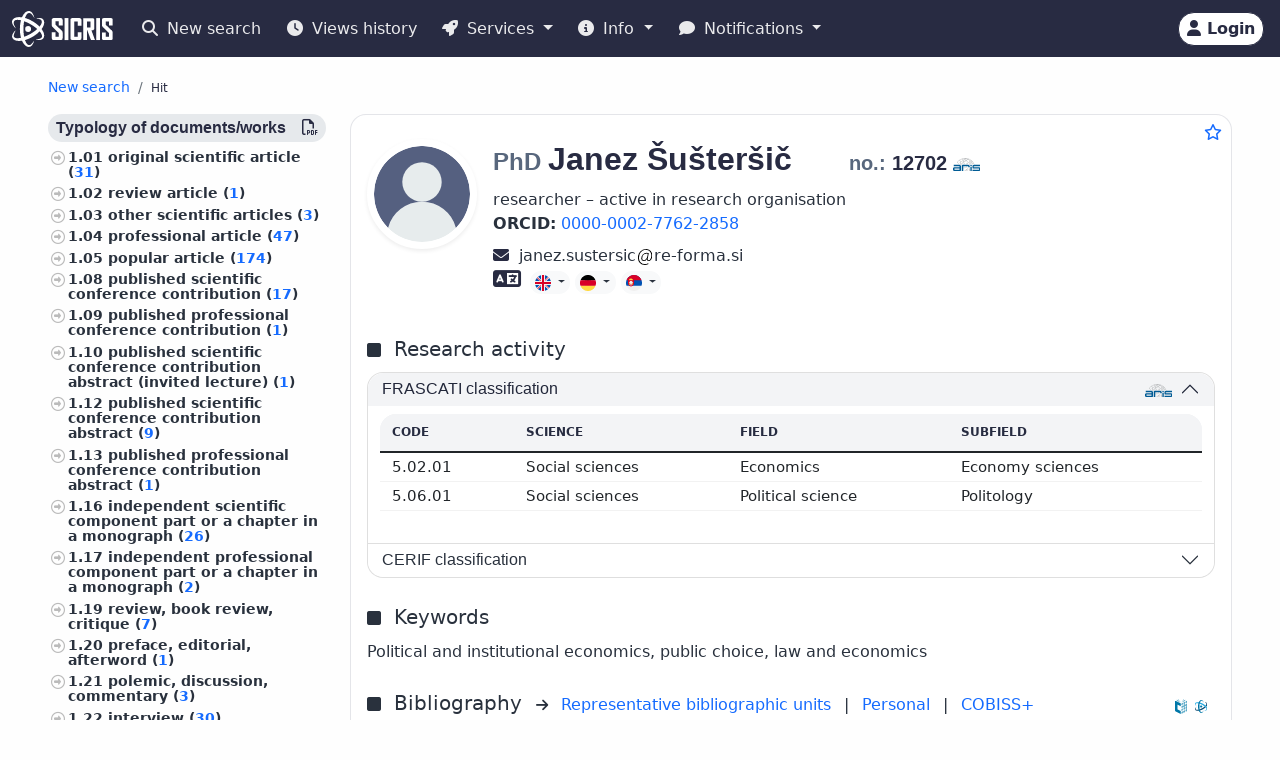

--- FILE ---
content_type: text/html;charset=UTF-8
request_url: https://cris.cobiss.net/ecris/si/en/researcher/aside/7833
body_size: 2631
content:







<div class="publications-js" data-count="488">

  
    

    
      

        

      

        
          

          
            <a href="https://home.izum.si/COBISS/bibliografije/Tipologija_eng.pdf" target="_blank" rel="noopener">
              <h6 class="bg-gray-400-light py-1 px-2 rounded">
                Typology of documents/works
                <span class="float_right">
                  <i class="far fa-file-pdf" title="PDF" aria-hidden="true"></i>
                </span>
              </h6>
            </a>
          

          

          <ul class="custom-1">
            
              
              
              

              
                <li>
                  
                    
                      1.01
                      <a href="https://cris.cobiss.net/ecris/si/en/biblio?q=as%3D(12702)%20and%20td%3D(1.01)">
                        original scientific article (<span class="link-colored">31</span>)
                      </a>
                    
                    
                  
                </li>
              

              

            
              
              
              

              
                <li>
                  
                    
                      1.02
                      <a href="https://cris.cobiss.net/ecris/si/en/biblio?q=as%3D(12702)%20and%20td%3D(1.02)">
                        review article (<span class="link-colored">1</span>)
                      </a>
                    
                    
                  
                </li>
              

              

            
              
              
              

              
                <li>
                  
                    
                      1.03
                      <a href="https://cris.cobiss.net/ecris/si/en/biblio?q=as%3D(12702)%20and%20td%3D(1.03)">
                        other scientific articles (<span class="link-colored">3</span>)
                      </a>
                    
                    
                  
                </li>
              

              

            
              
              
              

              
                <li>
                  
                    
                      1.04
                      <a href="https://cris.cobiss.net/ecris/si/en/biblio?q=as%3D(12702)%20and%20td%3D(1.04)">
                        professional article (<span class="link-colored">47</span>)
                      </a>
                    
                    
                  
                </li>
              

              

            
              
              
              

              
                <li>
                  
                    
                      1.05
                      <a href="https://cris.cobiss.net/ecris/si/en/biblio?q=as%3D(12702)%20and%20td%3D(1.05)">
                        popular article (<span class="link-colored">174</span>)
                      </a>
                    
                    
                  
                </li>
              

              

            
              
              
              

              
                <li>
                  
                    
                      1.08
                      <a href="https://cris.cobiss.net/ecris/si/en/biblio?q=as%3D(12702)%20and%20td%3D(1.08)">
                        published scientific conference contribution (<span class="link-colored">17</span>)
                      </a>
                    
                    
                  
                </li>
              

              

            
              
              
              

              
                <li>
                  
                    
                      1.09
                      <a href="https://cris.cobiss.net/ecris/si/en/biblio?q=as%3D(12702)%20and%20td%3D(1.09)">
                        published professional conference contribution (<span class="link-colored">1</span>)
                      </a>
                    
                    
                  
                </li>
              

              

            
              
              
              

              
                <li>
                  
                    
                      1.10
                      <a href="https://cris.cobiss.net/ecris/si/en/biblio?q=as%3D(12702)%20and%20td%3D(1.10)">
                        published scientific conference contribution abstract (invited lecture) (<span class="link-colored">1</span>)
                      </a>
                    
                    
                  
                </li>
              

              

            
              
              
              

              
                <li>
                  
                    
                      1.12
                      <a href="https://cris.cobiss.net/ecris/si/en/biblio?q=as%3D(12702)%20and%20td%3D(1.12)">
                        published scientific conference contribution abstract (<span class="link-colored">9</span>)
                      </a>
                    
                    
                  
                </li>
              

              

            
              
              
              

              
                <li>
                  
                    
                      1.13
                      <a href="https://cris.cobiss.net/ecris/si/en/biblio?q=as%3D(12702)%20and%20td%3D(1.13)">
                        published professional conference contribution abstract (<span class="link-colored">1</span>)
                      </a>
                    
                    
                  
                </li>
              

              

            
              
              
              

              
                <li>
                  
                    
                      1.16
                      <a href="https://cris.cobiss.net/ecris/si/en/biblio?q=as%3D(12702)%20and%20td%3D(1.16)">
                        independent scientific component part or a chapter in a monograph (<span class="link-colored">26</span>)
                      </a>
                    
                    
                  
                </li>
              

              

            
              
              
              

              
                <li>
                  
                    
                      1.17
                      <a href="https://cris.cobiss.net/ecris/si/en/biblio?q=as%3D(12702)%20and%20td%3D(1.17)">
                        independent professional component part or a chapter in a monograph (<span class="link-colored">2</span>)
                      </a>
                    
                    
                  
                </li>
              

              

            
              
              
              

              
                <li>
                  
                    
                      1.19
                      <a href="https://cris.cobiss.net/ecris/si/en/biblio?q=as%3D(12702)%20and%20td%3D(1.19)">
                        review, book review, critique (<span class="link-colored">7</span>)
                      </a>
                    
                    
                  
                </li>
              

              

            
              
              
              

              
                <li>
                  
                    
                      1.20
                      <a href="https://cris.cobiss.net/ecris/si/en/biblio?q=as%3D(12702)%20and%20td%3D(1.20)">
                        preface, editorial, afterword (<span class="link-colored">1</span>)
                      </a>
                    
                    
                  
                </li>
              

              

            
              
              
              

              
                <li>
                  
                    
                      1.21
                      <a href="https://cris.cobiss.net/ecris/si/en/biblio?q=as%3D(12702)%20and%20td%3D(1.21)">
                        polemic, discussion, commentary (<span class="link-colored">3</span>)
                      </a>
                    
                    
                  
                </li>
              

              

            
              
              
              

              
                <li>
                  
                    
                      1.22
                      <a href="https://cris.cobiss.net/ecris/si/en/biblio?q=as%3D(12702)%20and%20td%3D(1.22)">
                        interview (<span class="link-colored">30</span>)
                      </a>
                    
                    
                  
                </li>
              

              

            
              
              
              

              
                <li>
                  
                    
                      1.25
                      <a href="https://cris.cobiss.net/ecris/si/en/biblio?q=as%3D(12702)%20and%20td%3D(1.25)">
                        other component parts (<span class="link-colored">2</span>)
                      </a>
                    
                    
                  
                </li>
              

              

            
              
              
              

              
                <li>
                  
                    
                      2.01
                      <a href="https://cris.cobiss.net/ecris/si/en/biblio?q=as%3D(12702)%20and%20td%3D(2.01)">
                        scientific monograph (<span class="link-colored">13</span>)
                      </a>
                    
                    
                  
                </li>
              

              

            
              
              
              

              
                <li>
                  
                    
                      2.02
                      <a href="https://cris.cobiss.net/ecris/si/en/biblio?q=as%3D(12702)%20and%20td%3D(2.02)">
                        professional monograph (<span class="link-colored">22</span>)
                      </a>
                    
                    
                  
                </li>
              

              

            
              
              
              

              
                <li>
                  
                    
                      2.03
                      <a href="https://cris.cobiss.net/ecris/si/en/biblio?q=as%3D(12702)%20and%20td%3D(2.03)">
                        reviewed university, higher education or higher vocational education textbook (<span class="link-colored">2</span>)
                      </a>
                    
                    
                  
                </li>
              

              

            
              
              
              

              
                <li>
                  
                    
                      2.05
                      <a href="https://cris.cobiss.net/ecris/si/en/biblio?q=as%3D(12702)%20and%20td%3D(2.05)">
                        other educational material (<span class="link-colored">3</span>)
                      </a>
                    
                    
                  
                </li>
              

              

            
              
              
              

              
                <li>
                  
                    
                      2.08
                      <a href="https://cris.cobiss.net/ecris/si/en/biblio?q=as%3D(12702)%20and%20td%3D(2.08)">
                        doctoral dissertation (<span class="link-colored">5</span>)
                      </a>
                    
                    
                  
                </li>
              

              

            
              
              
              

              
                <li>
                  
                    
                      2.09
                      <a href="https://cris.cobiss.net/ecris/si/en/biblio?q=as%3D(12702)%20and%20td%3D(2.09)">
                        master's thesis (<span class="link-colored">7</span>)
                      </a>
                    
                    
                  
                </li>
              

              

            
              
              
              

              
                <li>
                  
                    
                      2.11
                      <a href="https://cris.cobiss.net/ecris/si/en/biblio?q=as%3D(12702)%20and%20td%3D(2.11)">
                        undergraduate thesis (<span class="link-colored">19</span>)
                      </a>
                    
                    
                  
                </li>
              

              

            
              
              
              

              
                <li>
                  
                    
                      2.12
                      <a href="https://cris.cobiss.net/ecris/si/en/biblio?q=as%3D(12702)%20and%20td%3D(2.12)">
                        final research report (<span class="link-colored">8</span>)
                      </a>
                    
                    
                  
                </li>
              

              

            
              
              
              

              
                <li>
                  
                    
                      2.13
                      <a href="https://cris.cobiss.net/ecris/si/en/biblio?q=as%3D(12702)%20and%20td%3D(2.13)">
                        treatise, preliminary study, study (<span class="link-colored">15</span>)
                      </a>
                    
                    
                  
                </li>
              

              

            
              
              
              

              
                <li>
                  
                    
                      2.14
                      <a href="https://cris.cobiss.net/ecris/si/en/biblio?q=as%3D(12702)%20and%20td%3D(2.14)">
                        project documentation (preliminary design, working design) (<span class="link-colored">5</span>)
                      </a>
                    
                    
                  
                </li>
              

              

            
              
              
              

              
                <li>
                  
                    
                      2.15
                      <a href="https://cris.cobiss.net/ecris/si/en/biblio?q=as%3D(12702)%20and%20td%3D(2.15)">
                        expertise, arbitration decision (<span class="link-colored">1</span>)
                      </a>
                    
                    
                  
                </li>
              

              

            
              
              
              

              
                <li>
                  
                    
                      2.19
                      <a href="https://cris.cobiss.net/ecris/si/en/biblio?q=as%3D(12702)%20and%20td%3D(2.19)">
                        radio or television broadcast, podcast, interview, press conference (<span class="link-colored">2</span>)
                      </a>
                    
                    
                  
                </li>
              

              

            
              
              
              

              
                <li>
                  
                    
                      2.25
                      <a href="https://cris.cobiss.net/ecris/si/en/biblio?q=as%3D(12702)%20and%20td%3D(2.25)">
                        other monographs and other completed works (<span class="link-colored">1</span>)
                      </a>
                    
                    
                  
                </li>
              

              

            
              
              
              

              
                <li>
                  
                    
                      2.30
                      <a href="https://cris.cobiss.net/ecris/si/en/biblio?q=as%3D(12702)%20and%20td%3D(2.30)">
                        proceedings of professional or unreviewed scientific conference contributions (<span class="link-colored">1</span>)
                      </a>
                    
                    
                  
                </li>
              

              

            
              
              
              

              
                <li>
                  
                    
                      2.31
                      <a href="https://cris.cobiss.net/ecris/si/en/biblio?q=as%3D(12702)%20and%20td%3D(2.31)">
                        proceedings of peer-reviewed scientific conference contributions (international and foreign conferences) (<span class="link-colored">2</span>)
                      </a>
                    
                    
                  
                </li>
              

              

            
              
              
              

              
                <li>
                  
                    
                      3.11
                      <a href="https://cris.cobiss.net/ecris/si/en/biblio?q=as%3D(12702)%20and%20td%3D(3.11)">
                        radio or television event (<span class="link-colored">1</span>)
                      </a>
                    
                    
                  
                </li>
              

              

            
              
              
              

              
                <li>
                  
                    
                      3.14
                      <a href="https://cris.cobiss.net/ecris/si/en/biblio?q=as%3D(12702)%20and%20td%3D(3.14)">
                        invited lecture at foreign university (<span class="link-colored">10</span>)
                      </a>
                    
                    
                  
                </li>
              

              

            
              
              
              

              
                <li>
                  
                    
                      3.15
                      <a href="https://cris.cobiss.net/ecris/si/en/biblio?q=as%3D(12702)%20and%20td%3D(3.15)">
                        unpublished conference contribution (<span class="link-colored">7</span>)
                      </a>
                    
                    
                  
                </li>
              

              

            
              
              
              

              
                <li>
                  
                    
                      3.16
                      <a href="https://cris.cobiss.net/ecris/si/en/biblio?q=as%3D(12702)%20and%20td%3D(3.16)">
                        unpublished invited conference lecture (<span class="link-colored">3</span>)
                      </a>
                    
                    
                  
                </li>
              

              

            
              
              
              

              
                <li>
                  
                    
                      3.25
                      <a href="https://cris.cobiss.net/ecris/si/en/biblio?q=as%3D(12702)%20and%20td%3D(3.25)">
                        other performed works (<span class="link-colored">5</span>)
                      </a>
                    
                    
                  
                </li>
              

              

            
          </ul>
        

      

        
          

          

          
            <h6 class="bg-gray-400-light py-1 px-2 rounded">Object</h6>
          

          <ul class="custom-1">
            
              
              
              

              

              
                <li>
                  
                    
                      <a href="https://cris.cobiss.net/ecris/si/en/biblio?q=as%3D(12702)%20and%20ucpex%3D(33000)">
                        economics, economic science (<span class="link-colored">188</span>)
                      </a>
                    
                    
                  
                </li>
              

            
              
              
              

              

              
                <li>
                  
                    
                      <a href="https://cris.cobiss.net/ecris/si/en/biblio?q=as%3D(12702)%20and%20ucpex%3D(33400)">
                        economy, economical policy, commercial systems, economic sectors (<span class="link-colored">78</span>)
                      </a>
                    
                    
                  
                </li>
              

            
              
              
              

              

              
                <li>
                  
                    
                      <a href="https://cris.cobiss.net/ecris/si/en/biblio?q=as%3D(12702)%20and%20ucpex%3D(32000)">
                        politics, political sciences (<span class="link-colored">68</span>)
                      </a>
                    
                    
                  
                </li>
              

            
              
              
              

              

              
                <li>
                  
                    
                      <a href="https://cris.cobiss.net/ecris/si/en/biblio?q=as%3D(12702)%20and%20ucpex%3D(33600)">
                        finance, taxes, banking (<span class="link-colored">46</span>)
                      </a>
                    
                    
                  
                </li>
              

            
              
              
              

              

              
                <li>
                  
                    
                      <a href="https://cris.cobiss.net/ecris/si/en/biblio?q=as%3D(12702)%20and%20ucpex%3D(34200)">
                        public law, constitutional law, administrative law, human rights (<span class="link-colored">28</span>)
                      </a>
                    
                    
                  
                </li>
              

            
              
              
              

              

              
                <li>
                  
                    
                      <a href="https://cris.cobiss.net/ecris/si/en/biblio?q=as%3D(12702)%20and%20ucpex%3D(37800)">
                        higher education, universities, academic studies (<span class="link-colored">22</span>)
                      </a>
                    
                    
                  
                </li>
              

            
              
              
              

              

              
                <li>
                  
                    
                      <a href="https://cris.cobiss.net/ecris/si/en/biblio?q=as%3D(12702)%20and%20ucpex%3D(33900)">
                        trade, market, marketing, international economy (<span class="link-colored">13</span>)
                      </a>
                    
                    
                  
                </li>
              

            
              
              
              

              

              
                <li>
                  
                    
                      <a href="https://cris.cobiss.net/ecris/si/en/biblio?q=as%3D(12702)%20and%20ucpex%3D(30000)">
                        social sciences (<span class="link-colored">9</span>)
                      </a>
                    
                    
                  
                </li>
              

            
              
              
              

              

              
                <li>
                  
                    
                      <a href="https://cris.cobiss.net/ecris/si/en/biblio?q=as%3D(12702)%20and%20ucpex%3D(34600)">
                        civil law, commercial law (<span class="link-colored">8</span>)
                      </a>
                    
                    
                  
                </li>
              

            
              
              
              

              

              
                <li>
                  
                    
                      <a href="https://cris.cobiss.net/ecris/si/en/biblio?q=as%3D(12702)%20and%20ucpex%3D(32300)">
                        internal policy, national minorities (<span class="link-colored">6</span>)
                      </a>
                    
                    
                  
                </li>
              

            
              
              
              

              

              
                <li>
                  
                    
                      <a href="https://cris.cobiss.net/ecris/si/en/biblio?q=as%3D(12702)%20and%20ucpex%3D(50200)">
                        ecology, environment protection, environment endangering (<span class="link-colored">6</span>)
                      </a>
                    
                    
                  
                </li>
              

            
              
              
              

              

              
                <li>
                  
                    
                      <a href="https://cris.cobiss.net/ecris/si/en/biblio?q=as%3D(12702)%20and%20ucpex%3D(00500)">
                        management (<span class="link-colored">5</span>)
                      </a>
                    
                    
                  
                </li>
              

            
              
              
              

              

              
                <li>
                  
                    
                      <a href="https://cris.cobiss.net/ecris/si/en/biblio?q=as%3D(12702)%20and%20ucpex%3D(31600)">
                        sociology (<span class="link-colored">5</span>)
                      </a>
                    
                    
                  
                </li>
              

            
              
              
              

              

              
                <li>
                  
                    
                      <a href="https://cris.cobiss.net/ecris/si/en/biblio?q=as%3D(12702)%20and%20ucpex%3D(35000)">
                        public administration (<span class="link-colored">5</span>)
                      </a>
                    
                    
                  
                </li>
              

            
              
              
              

              

              
                <li>
                  
                    
                      <a href="https://cris.cobiss.net/ecris/si/en/biblio?q=as%3D(12702)%20and%20ucpex%3D(36000)">
                        social work, social aid, insurance, consumerism (<span class="link-colored">5</span>)
                      </a>
                    
                    
                  
                </li>
              

            
              
              
              

              

              
                <li>
                  
                    
                      <a href="https://cris.cobiss.net/ecris/si/en/biblio?q=as%3D(12702)%20and%20ucpex%3D(10000)">
                        philosophy (<span class="link-colored">4</span>)
                      </a>
                    
                    
                  
                </li>
              

            
              
              
              

              

              
                <li>
                  
                    
                      <a href="https://cris.cobiss.net/ecris/si/en/biblio?q=as%3D(12702)%20and%20ucpex%3D(34000)">
                        law, jurisprudence (<span class="link-colored">4</span>)
                      </a>
                    
                    
                  
                </li>
              

            
              
              
              

              

              
                <li>
                  
                    
                      <a href="https://cris.cobiss.net/ecris/si/en/biblio?q=as%3D(12702)%20and%20ucpex%3D(65700)">
                        business management, administration, accountancy (<span class="link-colored">4</span>)
                      </a>
                    
                    
                  
                </li>
              

            
              
              
              

              

              
                <li>
                  
                    
                      <a href="https://cris.cobiss.net/ecris/si/en/biblio?q=as%3D(12702)%20and%20ucpex%3D(71000)">
                        architecture, physical planning, town planning (<span class="link-colored">4</span>)
                      </a>
                    
                    
                  
                </li>
              

            
              
              
              

              

              
                <li>
                  
                    
                      <a href="https://cris.cobiss.net/ecris/si/en/biblio?q=as%3D(12702)%20and%20ucpex%3D(37000)">
                        education, education science (<span class="link-colored">2</span>)
                      </a>
                    
                    
                  
                </li>
              

            
              
              
              

              

              
                <li>
                  
                    
                      <a href="https://cris.cobiss.net/ecris/si/en/biblio?q=as%3D(12702)%20and%20ucpex%3D(66000)">
                        chemical technology (<span class="link-colored">2</span>)
                      </a>
                    
                    
                  
                </li>
              

            
              
              
              

              

              
                <li>
                  
                    
                      <a href="https://cris.cobiss.net/ecris/si/en/biblio?q=as%3D(12702)%20and%20ucpex%3D(68100)">
                        computing, computer science (<span class="link-colored">2</span>)
                      </a>
                    
                    
                  
                </li>
              

            
              
              
              

              

              
                <li>
                  
                    
                      <a href="https://cris.cobiss.net/ecris/si/en/biblio?q=as%3D(12702)%20and%20ucpex%3D(07000)">
                        the press, public relations, advertising, information, informatics (<span class="link-colored">1</span>)
                      </a>
                    
                    
                  
                </li>
              

            
              
              
              

              

              
                <li>
                  
                    
                      <a href="https://cris.cobiss.net/ecris/si/en/biblio?q=as%3D(12702)%20and%20ucpex%3D(30500)">
                        demography, migrations, gender studies (<span class="link-colored">1</span>)
                      </a>
                    
                    
                  
                </li>
              

            
              
              
              

              

              
                <li>
                  
                    
                      <a href="https://cris.cobiss.net/ecris/si/en/biblio?q=as%3D(12702)%20and%20ucpex%3D(34100)">
                        international law (<span class="link-colored">1</span>)
                      </a>
                    
                    
                  
                </li>
              

            
              
              
              

              

              
                <li>
                  
                    
                      <a href="https://cris.cobiss.net/ecris/si/en/biblio?q=as%3D(12702)%20and%20ucpex%3D(35500)">
                        military and defence (<span class="link-colored">1</span>)
                      </a>
                    
                    
                  
                </li>
              

            
              
              
              

              

              
                <li>
                  
                    
                      <a href="https://cris.cobiss.net/ecris/si/en/biblio?q=as%3D(12702)%20and%20ucpex%3D(37091)">
                        organization of educational and training system, educational systems (<span class="link-colored">1</span>)
                      </a>
                    
                    
                  
                </li>
              

            
              
              
              

              

              
                <li>
                  
                    
                      <a href="https://cris.cobiss.net/ecris/si/en/biblio?q=as%3D(12702)%20and%20ucpex%3D(52000)">
                        astronomy, astrophysics, space research (<span class="link-colored">1</span>)
                      </a>
                    
                    
                  
                </li>
              

            
              
              
              

              

              
                <li>
                  
                    
                      <a href="https://cris.cobiss.net/ecris/si/en/biblio?q=as%3D(12702)%20and%20ucpex%3D(55000)">
                        geological sciencs, meteorology, hydrology (<span class="link-colored">1</span>)
                      </a>
                    
                    
                  
                </li>
              

            
              
              
              

              

              
                <li>
                  
                    
                      <a href="https://cris.cobiss.net/ecris/si/en/biblio?q=as%3D(12702)%20and%20ucpex%3D(61400)">
                        public health, accidents, first aid, occupational medicine, social medicine (<span class="link-colored">1</span>)
                      </a>
                    
                    
                  
                </li>
              

            
              
              
              

              

              
                <li>
                  
                    
                      <a href="https://cris.cobiss.net/ecris/si/en/biblio?q=as%3D(12702)%20and%20ucpex%3D(62130)">
                        electrical engineering, electronics, generation, supply and control of electricity, telecommunication (<span class="link-colored">1</span>)
                      </a>
                    
                    
                  
                </li>
              

            
              
              
              

              

              
                <li>
                  
                    
                      <a href="https://cris.cobiss.net/ecris/si/en/biblio?q=as%3D(12702)%20and%20ucpex%3D(63609)">
                        Slovene literature (studies, textbooks) (<span class="link-colored">1</span>)
                      </a>
                    
                    
                  
                </li>
              

            
              
              
              

              

              
                <li>
                  
                    
                      <a href="https://cris.cobiss.net/ecris/si/en/biblio?q=as%3D(12702)%20and%20ucpex%3D(65600)">
                        transport, traffic, postal services, telecommunications (<span class="link-colored">1</span>)
                      </a>
                    
                    
                  
                </li>
              

            
              
              
              

              

              
                <li>
                  
                    
                      <a href="https://cris.cobiss.net/ecris/si/en/biblio?q=as%3D(12702)%20and%20ucpex%3D(70000)">
                        arts (<span class="link-colored">1</span>)
                      </a>
                    
                    
                  
                </li>
              

            
              
              
              

              

              
                <li>
                  
                    
                      <a href="https://cris.cobiss.net/ecris/si/en/biblio?q=as%3D(12702)%20and%20ucpex%3D(91000)">
                        geography (<span class="link-colored">1</span>)
                      </a>
                    
                    
                  
                </li>
              

            
              
              
              

              

              
                <li>
                  
                    
                      <a href="https://cris.cobiss.net/ecris/si/en/biblio?q=as%3D(12702)%20and%20ucpex%3D(92900)">
                        biographical studies, personal and collective biographies (<span class="link-colored">1</span>)
                      </a>
                    
                    
                  
                </li>
              

            
          </ul>
        

      
    
  
</div>


--- FILE ---
content_type: text/html;charset=UTF-8
request_url: https://cris.cobiss.net/ecris/si/en/biblio/statistics/researcher/7833
body_size: 1070
content:




    
        <c-biblio-chart>
            <p class="mb-0 mt-4 text-center chart-title fs-5">Citations WoS/Scopus (TC)</p>
            <ul class="ct-legend">
                <li class="ct-series-12">WoS</li>
                <li class="ct-series-7">Scopus</li>
            </ul>
            <div class="position-relative chart-holder-js"
                 style="max-height: 300px; overflow: hidden;">
                <div class="chart-bibilio-js"></div>
                <div class="text-center position-absolute"
                     style="top: 0; height: 300px; width: 100%; background-image: linear-gradient(transparent 70%, white 100%);">
                    <button style="bottom: 0px; right: 0px" type="button"
                            class="position-absolute btn btn-link me-2 more-chart-js">
                        <i class="fas fa-chevron-down" aria-hidden="true"
                           style="color: var(--cris-logo-color2, #0577a8);"></i>
                            Show more
                    </button>

                </div>
                <div class="text-end d-none less-chart-div-js">
                    <button type="button" class="btn btn-link me-2 less-chart-js">
                        <i class="fas fa-chevron-up" aria-hidden="true"
                           style="color: var(--cris-logo-color2, #0577a8);"></i>
                            Show less
                    </button>
                </div>
            </div>
            <a class="fs--1" data-bs-toggle="collapse"
               data-bs-target="#collapseBiblioTable">Show
                <i class="fas fa-table" aria-hidden="true"></i>
            </a>
            <div class="collapse" id="collapseBiblioTable">
                <table
                        class="table card-table-620 w-100 lh-110 fs--1 text-center text-center">
                    <thead class="thead-light">
                    <tr>
                        <th scope="col">Year</th>
                        <th scope="col">WoS (TC)</th>
                        <th scope="col">Scopus (TC)</th>
                        <th scope="col">WoS (CI)</th>
                        <th scope="col">Scopus (CI)</th>
                    </tr>
                    </thead>
                    <tbody>
                    
                        <tr class="row-js">
                            <td class="year-js"
                                data-label="Year">2026&#160;</td>
                            <td class="wos-tc-js" data-label="WoS (TC)">1&#160;</td>
                            <td class="scopus-tc-js" data-label="Scopus (TC)">1&#160;</td>
                            <td data-label="WoS (CI)">0&#160;</td>
                            <td data-label="Scopus (CI)">0&#160;</td>
                        </tr>
                    
                        <tr class="row-js">
                            <td class="year-js"
                                data-label="Year">2025&#160;</td>
                            <td class="wos-tc-js" data-label="WoS (TC)">8&#160;</td>
                            <td class="scopus-tc-js" data-label="Scopus (TC)">9&#160;</td>
                            <td data-label="WoS (CI)">8&#160;</td>
                            <td data-label="Scopus (CI)">9&#160;</td>
                        </tr>
                    
                        <tr class="row-js">
                            <td class="year-js"
                                data-label="Year">2024&#160;</td>
                            <td class="wos-tc-js" data-label="WoS (TC)">8&#160;</td>
                            <td class="scopus-tc-js" data-label="Scopus (TC)">14&#160;</td>
                            <td data-label="WoS (CI)">8&#160;</td>
                            <td data-label="Scopus (CI)">14&#160;</td>
                        </tr>
                    
                        <tr class="row-js">
                            <td class="year-js"
                                data-label="Year">2023&#160;</td>
                            <td class="wos-tc-js" data-label="WoS (TC)">11&#160;</td>
                            <td class="scopus-tc-js" data-label="Scopus (TC)">16&#160;</td>
                            <td data-label="WoS (CI)">10&#160;</td>
                            <td data-label="Scopus (CI)">15&#160;</td>
                        </tr>
                    
                        <tr class="row-js">
                            <td class="year-js"
                                data-label="Year">2022&#160;</td>
                            <td class="wos-tc-js" data-label="WoS (TC)">15&#160;</td>
                            <td class="scopus-tc-js" data-label="Scopus (TC)">16&#160;</td>
                            <td data-label="WoS (CI)">13&#160;</td>
                            <td data-label="Scopus (CI)">14&#160;</td>
                        </tr>
                    
                        <tr class="row-js">
                            <td class="year-js"
                                data-label="Year">2021&#160;</td>
                            <td class="wos-tc-js" data-label="WoS (TC)">9&#160;</td>
                            <td class="scopus-tc-js" data-label="Scopus (TC)">18&#160;</td>
                            <td data-label="WoS (CI)">8&#160;</td>
                            <td data-label="Scopus (CI)">17&#160;</td>
                        </tr>
                    
                        <tr class="row-js">
                            <td class="year-js"
                                data-label="Year">2020&#160;</td>
                            <td class="wos-tc-js" data-label="WoS (TC)">15&#160;</td>
                            <td class="scopus-tc-js" data-label="Scopus (TC)">22&#160;</td>
                            <td data-label="WoS (CI)">12&#160;</td>
                            <td data-label="Scopus (CI)">19&#160;</td>
                        </tr>
                    
                        <tr class="row-js">
                            <td class="year-js"
                                data-label="Year">2019&#160;</td>
                            <td class="wos-tc-js" data-label="WoS (TC)">8&#160;</td>
                            <td class="scopus-tc-js" data-label="Scopus (TC)">12&#160;</td>
                            <td data-label="WoS (CI)">7&#160;</td>
                            <td data-label="Scopus (CI)">11&#160;</td>
                        </tr>
                    
                        <tr class="row-js">
                            <td class="year-js"
                                data-label="Year">2018&#160;</td>
                            <td class="wos-tc-js" data-label="WoS (TC)">9&#160;</td>
                            <td class="scopus-tc-js" data-label="Scopus (TC)">14&#160;</td>
                            <td data-label="WoS (CI)">8&#160;</td>
                            <td data-label="Scopus (CI)">13&#160;</td>
                        </tr>
                    
                        <tr class="row-js">
                            <td class="year-js"
                                data-label="Year">2017&#160;</td>
                            <td class="wos-tc-js" data-label="WoS (TC)">5&#160;</td>
                            <td class="scopus-tc-js" data-label="Scopus (TC)">9&#160;</td>
                            <td data-label="WoS (CI)">4&#160;</td>
                            <td data-label="Scopus (CI)">8&#160;</td>
                        </tr>
                    
                        <tr class="row-js">
                            <td class="year-js"
                                data-label="Year">2016&#160;</td>
                            <td class="wos-tc-js" data-label="WoS (TC)">8&#160;</td>
                            <td class="scopus-tc-js" data-label="Scopus (TC)">15&#160;</td>
                            <td data-label="WoS (CI)">6&#160;</td>
                            <td data-label="Scopus (CI)">13&#160;</td>
                        </tr>
                    
                        <tr class="row-js">
                            <td class="year-js"
                                data-label="Year">2015&#160;</td>
                            <td class="wos-tc-js" data-label="WoS (TC)">3&#160;</td>
                            <td class="scopus-tc-js" data-label="Scopus (TC)">5&#160;</td>
                            <td data-label="WoS (CI)">3&#160;</td>
                            <td data-label="Scopus (CI)">5&#160;</td>
                        </tr>
                    
                        <tr class="row-js">
                            <td class="year-js"
                                data-label="Year">2014&#160;</td>
                            <td class="wos-tc-js" data-label="WoS (TC)">7&#160;</td>
                            <td class="scopus-tc-js" data-label="Scopus (TC)">11&#160;</td>
                            <td data-label="WoS (CI)">3&#160;</td>
                            <td data-label="Scopus (CI)">7&#160;</td>
                        </tr>
                    
                        <tr class="row-js">
                            <td class="year-js"
                                data-label="Year">2013&#160;</td>
                            <td class="wos-tc-js" data-label="WoS (TC)">2&#160;</td>
                            <td class="scopus-tc-js" data-label="Scopus (TC)">2&#160;</td>
                            <td data-label="WoS (CI)">1&#160;</td>
                            <td data-label="Scopus (CI)">1&#160;</td>
                        </tr>
                    
                        <tr class="row-js">
                            <td class="year-js"
                                data-label="Year">2012&#160;</td>
                            <td class="wos-tc-js" data-label="WoS (TC)">6&#160;</td>
                            <td class="scopus-tc-js" data-label="Scopus (TC)">10&#160;</td>
                            <td data-label="WoS (CI)">6&#160;</td>
                            <td data-label="Scopus (CI)">10&#160;</td>
                        </tr>
                    
                        <tr class="row-js">
                            <td class="year-js"
                                data-label="Year">2011&#160;</td>
                            <td class="wos-tc-js" data-label="WoS (TC)">5&#160;</td>
                            <td class="scopus-tc-js" data-label="Scopus (TC)">5&#160;</td>
                            <td data-label="WoS (CI)">5&#160;</td>
                            <td data-label="Scopus (CI)">5&#160;</td>
                        </tr>
                    
                        <tr class="row-js">
                            <td class="year-js"
                                data-label="Year">2010&#160;</td>
                            <td class="wos-tc-js" data-label="WoS (TC)">3&#160;</td>
                            <td class="scopus-tc-js" data-label="Scopus (TC)">4&#160;</td>
                            <td data-label="WoS (CI)">3&#160;</td>
                            <td data-label="Scopus (CI)">4&#160;</td>
                        </tr>
                    
                        <tr class="row-js">
                            <td class="year-js"
                                data-label="Year">2009&#160;</td>
                            <td class="wos-tc-js" data-label="WoS (TC)">2&#160;</td>
                            <td class="scopus-tc-js" data-label="Scopus (TC)">6&#160;</td>
                            <td data-label="WoS (CI)">1&#160;</td>
                            <td data-label="Scopus (CI)">3&#160;</td>
                        </tr>
                    
                        <tr class="row-js">
                            <td class="year-js"
                                data-label="Year">2008&#160;</td>
                            <td class="wos-tc-js" data-label="WoS (TC)">6&#160;</td>
                            <td class="scopus-tc-js" data-label="Scopus (TC)">6&#160;</td>
                            <td data-label="WoS (CI)">5&#160;</td>
                            <td data-label="Scopus (CI)">5&#160;</td>
                        </tr>
                    
                        <tr class="row-js">
                            <td class="year-js"
                                data-label="Year">2007&#160;</td>
                            <td class="wos-tc-js" data-label="WoS (TC)">3&#160;</td>
                            <td class="scopus-tc-js" data-label="Scopus (TC)">4&#160;</td>
                            <td data-label="WoS (CI)">3&#160;</td>
                            <td data-label="Scopus (CI)">4&#160;</td>
                        </tr>
                    
                        <tr class="row-js">
                            <td class="year-js"
                                data-label="Year">2006&#160;</td>
                            <td class="wos-tc-js" data-label="WoS (TC)">1&#160;</td>
                            <td class="scopus-tc-js" data-label="Scopus (TC)">2&#160;</td>
                            <td data-label="WoS (CI)">1&#160;</td>
                            <td data-label="Scopus (CI)">2&#160;</td>
                        </tr>
                    
                        <tr class="row-js">
                            <td class="year-js"
                                data-label="Year">2003&#160;</td>
                            <td class="wos-tc-js" data-label="WoS (TC)">&#160;</td>
                            <td class="scopus-tc-js" data-label="Scopus (TC)">2&#160;</td>
                            <td data-label="WoS (CI)">&#160;</td>
                            <td data-label="Scopus (CI)">2&#160;</td>
                        </tr>
                    
                        <tr class="row-js">
                            <td class="year-js"
                                data-label="Year">2000&#160;</td>
                            <td class="wos-tc-js" data-label="WoS (TC)">&#160;</td>
                            <td class="scopus-tc-js" data-label="Scopus (TC)">1&#160;</td>
                            <td data-label="WoS (CI)">&#160;</td>
                            <td data-label="Scopus (CI)">1&#160;</td>
                        </tr>
                    
                    </tbody>
                </table>
            </div>
        </c-biblio-chart>
    



--- FILE ---
content_type: application/javascript
request_url: https://cris.cobiss.net/ecris/assets/js/modules/utilities.js
body_size: 2757
content:
//časovni zamik
export const delay = (ms) => new Promise((res) => setTimeout(res, ms));

// READ ME
// to sort array call function: sortObjs(array,by property, asc - desc, is number)
// array must match to interface Eelem
// 1.st parameter is array to be sorted
// 2.nd parameter is property by witch array will be sorted : string
// 3.rd parameter set true to sort array in escalate order or false for descalate order : boolean
// 4.th parameter is optional set true if value of parameter is sorted as number or false as string; default is null

export const sortObjs = (arr, prop, escalate, toNumb) => {
  return arr.sort(dynamicSort(prop, escalate, toNumb));

  function dynamicSort(property, escalate, toNumb = null) {
    let sortOrder = 1;

    return function (a, b) {
      try {
        let valA = null;
        let valB = null;

        let up = 1;
        if (escalate == false) {
          up = -1;
        }
        let down = -1;
        if (escalate == false) {
          down = 1;
        }

        if (a[property] != undefined) {
          valA = toNumb ? parseInt(a[property]) : a[property];
        }
        if (b[property] != undefined) {
          valB = toNumb ? parseInt(b[property]) : b[property];
        }

        if (toNumb == true) {
          if (isNaN(valA)) {
            valA = Number(valA);
          }
          if (isNaN(valB)) {
            valB = Number(valB);
          }
        } else if (toNumb == false) {
          if (!isNaN(valA)) {
            valA = valA.toString();
          }
          if (!isNaN(valB)) {
            valB = valB.toString();
          }
        }

        let result;

        if (valA == null && valB != null) {
          result = down;
        } else if (valB == null && valA != null) {
          result = up;
        } else if (valB == null && valA == null) {
          result = 0;
        } else {
          result = valA < valB ? down : valA > valB ? up : 0;
        }

        return result * sortOrder;
      } catch (err) {
        return err;
      }
    };
  }
};

export const isAdmin = (mode) => {
  if (!mode) {
    return false;
  }
  if (!window.tokenResponse.userRoles) {
    return false;
  }
  let roleToCheck;
  switch (mode) {
    case "researcher":
      roleToCheck = "EDIT_ALL_RSR";
      break;
    case "project":
      roleToCheck = "EDIT_ALL_PRJ";
      break;
    case "organization":
      roleToCheck = "EDIT_ALL_ORG";
      break;
    case "group":
      roleToCheck = "EDIT_ALL_GRP";
      break;
    case "equipment":
      roleToCheck = "EDIT_ALL_EQU";
      break;
    default:
      roleToCheck = null;
  }
  if (!roleToCheck) {
    return false;
  }
  if (window.tokenResponse.userRoles.includes(roleToCheck)) {
    return true;
  }
  return false;
};
